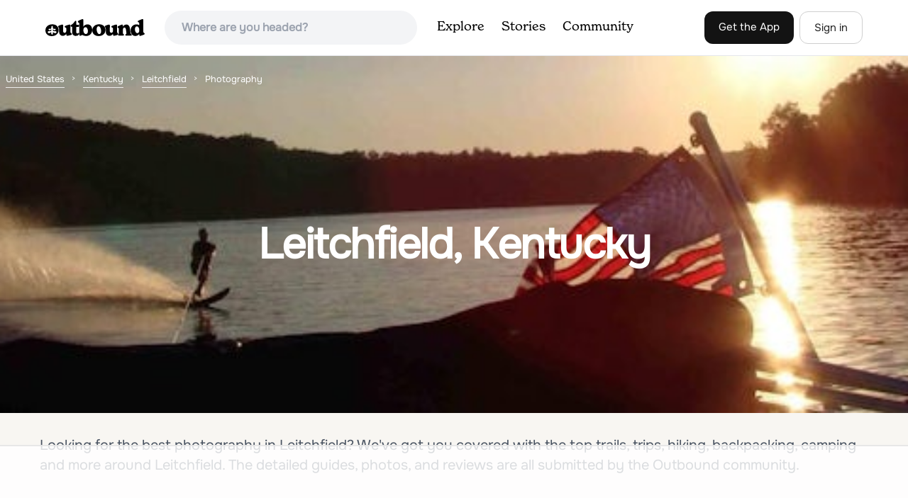

--- FILE ---
content_type: text/html; charset=utf-8
request_url: https://www.theoutbound.com/united-states/kentucky/leitchfield/photography
body_size: 14956
content:
<!DOCTYPE html>
<html lang="en" xmlns="http://www.w3.org/1999/xhtml"
 xmlns:og="http://ogp.me/ns#"
 xmlns:fb="https://www.facebook.com/2008/fbml">
  <head>
    <title>The best Photography in and near Leitchfield, Kentucky</title>
<meta name="description" content="Our top picks for Leitchfield: 1. Hike the River Styx Spring Trail, 2. Hike Echo River Spring Trail in Mammoth Cave National Park, 3. Tour the Diamond Caverns, 4. Explore Abraham Lincoln Birthplace National Historical Park and more.">
<meta charset="utf-8">
<meta http-equiv="X-UA-Compatible" content="IE=edge">
<meta name="viewport" content="width=device-width,user-scalable=1.0,initial-scale=1.0,minimum-scale=1.0,maximum-scale=1.0">
<meta name="apple-mobile-web-app-capable" content="yes">
<meta name="format-detection" content="telephone=no">

<script type="application/ld+json">
  {
    "@context": "http://schema.org",
    "@type": "Organization",
    "name": "The Outbound Collective",
    "brand": "The Outbound",
    "legalName": "The Outbound Collective, Inc.",
    "url": "https://www.theoutbound.com",
    "logo": "
    https: //www.theoutbound.com/assets/images/theoutbound.png",
      "description": "The Outbound Collective is a modern, community-driven platform for outdoor discovery. We make it easy to find the best local adventures, recommended gear, and expert advice.",
    "sameAs": [
      "https://www.facebook.com/TheOutbound",
      "https://twitter.com/theoutbound",
      "https://plus.google.com/+theoutbound",
      "https://instagram.com/theoutbound",
      "https://www.linkedin.com/company/2559395"
    ]
  }
</script>
<link href="https://www.theoutbound.com/united-states/kentucky/leitchfield/photography?page=1" rel="canonical"></link>
<link rel="manifest" href="/manifest.json">
<!-- FACEBOOK METATAGS -->
<meta property="og:url" content="https://www.theoutbound.com/united-states/kentucky/leitchfield/photography?page=1" />
<meta property="og:title" content="The best Photography in and near Leitchfield, Kentucky" />
<meta property="og:description" content="Our top picks for Leitchfield: 1. Hike the River Styx Spring Trail, 2. Hike Echo River Spring Trail in Mammoth Cave National Park, 3. Tour the Diamond Caverns, 4. Explore Abraham Lincoln Birthplace National Historical Park and more." />
<meta property="og:image" content="https://images.theoutbound.com/2019/11/18/16/4cf697edc7f42319c376b0991021a0d2?w=1200&amp;h=630&amp;fit=crop&amp;dpr=1&amp;q=60&amp;s=b4c507d7962c23b48484b699f27c4d10" />
<meta property="og:image:width" content="1200" />
<meta property="og:image:height" content="630" />
<meta property="outbound:invite_token" content="" />
<meta property="outbound:host" content="www.theoutbound.com" />
<meta property="outbound:cdn" content="images.theoutbound.com" />
<meta property="outbound:image_cdn" content="images.theoutbound.com" />
<meta property="outbound:resource_type" content="Location" />
<meta property="outbound:resource_id" content="16088" />
<meta property="og:type" content="story" />
<meta property="fb:app_id" content="458619760832860" />
<meta property="fb:admins" content="1040475601,210326,586575654" />
<meta property="og:locale" content="en_US" />


<!-- TWITTER METATAGS -->
<meta name="twitter:card" content="summary_large_image">
<meta name="twitter:site" content="@theoutbound">
<meta name="twitter:creator" content="@theoutbound">
<meta name="twitter:title" content="The best Photography in and near Leitchfield, Kentucky">
<meta name="twitter:description" content="Our top picks for Leitchfield: 1. Hike the River Styx Spring Trail, 2. Hike Echo River Spring Trail in Mammoth Cave National Park, 3. Tour the Diamond Caverns, 4. Explore Abraham Lincoln Birthplace National Historical Park and more.">
<meta name="twitter:image:src" content="https://images.theoutbound.com/2019/11/18/16/4cf697edc7f42319c376b0991021a0d2?w=1200&amp;h=630&amp;fit=crop&amp;dpr=1&amp;q=60&amp;s=b4c507d7962c23b48484b699f27c4d10">

<meta name="apple-itunes-app" content="app-id=1019328159,app-argument=https://www.theoutbound.com/united-states/kentucky/leitchfield/photography?page=1">

<meta name="apple-mobile-web-app-capable" content="yes">

<meta name="blitz" content="mu-423dd223-a4a3e920-63155da2-e6b6b93f">
<meta name="p:domain_verify" content="237b8c1dbf9d9d95a4d3ba21ffa4a256" />
<link rel="shortcut icon" type="image/png" href="https://images.theoutbound.com/favicons/6.0/favicon.ico" />
<link rel="icon" type="image/png" href="https://images.theoutbound.com/favicons/6.0/favicon-96x96.png" />
<link rel="icon" type="type=&quot;image/svg+xml" href="https://images.theoutbound.com/favicons/6.0/favicon.svg" />
<link rel="icon" type="image/png" href="https://images.theoutbound.com/favicons/6.0/apple-touch-icon.png" sizes="96x96" />

  <!-- Google Tag Manager -->
  <script>(function(w,d,s,l,i){w[l]=w[l]||[];w[l].push({'gtm.start':
  new Date().getTime(),event:'gtm.js'});var f=d.getElementsByTagName(s)[0],
  j=d.createElement(s),dl=l!='dataLayer'?'&l='+l:'';j.async=true;j.src=
  'https://www.googletagmanager.com/gtm.js?id='+i+dl;f.parentNode.insertBefore(j,f);
  })(window,document,'script','dataLayer','GTM-N3FQN4');</script>
  <!-- End Google Tag Manager -->

<script type="text/javascript">
  var current_user = {};
    current_user.location = { "latitude": "40.040", "longitude": "-82.860", "city": "columbus", "continent_code": "NA", "country_code": "US", "country_code3": "USA", "country": "united states", "postal_code": "43230", "region": "OH", "area_code": "614", "metro_code": "535"}
</script>




<link rel="stylesheet" media="all" href="//www.theoutbound.com/assets/css/font-awesome.min.css" />
<link rel="preload" as="font" href="/assets/fonts/fontawesome-webfont.eot" crossorigin="anonymous" />
<link rel="preload" as="font" href="/assets/fonts/fontawesome-webfont.woff" crossorigin="anonymous" />
<link rel="preload" as="font" href="/assets/fonts/fontawesome-webfont.woff2" crossorigin="anonymous" />
<link rel="preload" as="font" href="/assets/fonts/NewSpirit/NewSpirit-Regular.ttf" crossorigin="anonymous" />
<link rel="preload" as="font" href="/assets/fonts/NewSpirit/NewSpirit-Regular.woff" crossorigin="anonymous" />
<link rel="preload" as="font" href="/assets/fonts/NewSpirit/NewSpirit-Regular.woff2" crossorigin="anonymous" />
<script src="//www.theoutbound.com/packs/js/application-91618d591f127b71627f.js"></script>
<link rel="stylesheet" media="screen" href="//www.theoutbound.com/packs/css/application-45b393f5.css" />



<script data-no-optimize="1" data-cfasync="false">
try{
  window.googletag = window.googletag || {cmd: []};

  if (!!(current_user.user_type !== undefined && current_user.user_type.join(',').match('Member'))) {
    document.querySelectorAll('.ad-container').forEach((ad)=>{
      ad.remove();
    })
  } else {
    <!-- Raptive Head Tag Manual -->
    (function(w, d) {
      w.adthrive = w.adthrive || {};
      w.adthrive.cmd = w.
      adthrive.cmd || [];
      w.adthrive.plugin = 'adthrive-ads-manual';
      w.adthrive.host = 'ads.adthrive.com';var s = d.createElement('script');
      s.async = true;
      s.referrerpolicy='no-referrer-when-downgrade';
      s.src = 'https://' + w.adthrive.host + '/sites/6494784c7d9e58274304e78b/ads.min.js?referrer=' + w.encodeURIComponent(w.location.href) + '&cb=' + (Math.floor(Math.random() * 100) + 1);
      var n = d.getElementsByTagName('script')[0];
      n.parentNode.insertBefore(s, n);
    })(window, document);
    <!-- End of Raptive Head Tag -->
  }
} catch (e) {
  console.log(e)
}
</script>


  </head>
  <body class="locations show promotion ads" data-turbolinks="false" data-controller="locations" data-action="show" data-params="{&quot;location_path&quot;:&quot;/united-states/kentucky/leitchfield&quot;,&quot;tag&quot;:&quot;photography&quot;,&quot;user_agent_id&quot;:null,&quot;page&quot;:1}" data-current-resource-id="16088" data-current-resource-type="Location">
    <!-- Google Tag Manager (noscript) -->
<noscript><iframe src="https://www.googletagmanager.com/ns.html?id=GTM-N3FQN4"
height="0" width="0" style="display:none;visibility:hidden"></iframe></noscript>
<!-- End Google Tag Manager (noscript) -->
    <noscript>
  <div id='alert' class='alert-box alert'>The Outbound works best with JavaScript enabled.</div>
</noscript>
<!--[if lt IE 9]>
  <div id='alert' class='alert-box alert'>The Outbound works best with a modern web browser. For best results, use <a href='https://www.google.com/chrome'  style='color:#fff;'>Chrome</a>, <a href='https://support.apple.com/downloads/#safari' style='color:#fff;'>Safari</a> or <a href='https://www.mozilla.org/firefox' style='color:#fff;'>Firefox.</a>.</div>
<![endif]-->
<script type="text/javascript">
  var cookietest = 
      ("cookie" in document && (document.cookie.length > 0 || (document.cookie = "cookies_enabled").indexOf.call(document.cookie, "cookies_enabled") > -1))
  if(!cookietest){
    document.write("<div id='alert' class='alert-box alert'>The Outbound works best with Cookies enabled.</div>")
  }else if(!(document.addEventListener)){
    document.write("<div id='alert' class='alert-box alert'>The Outbound works best with a modern web browser. For best results, use <a href='https://www.google.com/chrome'  style='color:#fff;'>Chrome</a>, <a href='https://support.apple.com/downloads/#safari' style='color:#fff;'>Safari</a> or <a href='https://www.mozilla.org/firefox' style='color:#fff;'>Firefox.</a>.</div>")
  }
</script>
    <!--<button class="modal-open bg-transparent border border-gray-500 hover:border-indigo-500 text-gray-500 hover:text-indigo-500 font-bold py-2 px-4 rounded-full">Open Modal</button>-->

<!--Modal-->
<div class="modal opacity-0 pointer-events-none fixed w-full h-full top-0 left-0 flex items-center justify-center z-50 ">
  <div class="modal-overlay absolute w-full h-full bg-gray-900 opacity-75"></div>
  <div class="modal-container w-10/12 max-h-screen mx-auto relative rounded-xl shadow-lg z-50 overflow-y-auto">
    <div class="modal-content p-2 md:p-6 rounded-xl relative">
      <div class="flex justify-between items-center pb-3">
        <div>
          <p class="modal-title text-3xl font-medium"></p>
        </div>
        <div class="modal-close absolute top-0 right-0 p-4 text-xl cursor-pointer z-50">
          <svg width="40" height="40" viewBox="0 0 40 40" fill="none" xmlns="http://www.w3.org/2000/svg">
            <rect width="40" height="40" rx="8" fill="#F8F6F2" />
            <path d="M21.1668 20L26.4168 14.75C26.7502 14.4166 26.7502 13.9166 26.4168 13.5833C26.0835 13.25 25.5835 13.25 25.2502 13.5833L20.0002 18.8333L14.7502 13.5833C14.4168 13.25 13.9168 13.25 13.5835 13.5833C13.2502 13.9166 13.2502 14.4166 13.5835 14.75L18.8335 20L13.5835 25.25C13.4168 25.4166 13.3335 25.5833 13.3335 25.8333C13.3335 26.3333 13.6668 26.6666 14.1668 26.6666C14.4168 26.6666 14.5835 26.5833 14.7502 26.4166L20.0002 21.1666L25.2502 26.4166C25.4168 26.5833 25.5835 26.6666 25.8335 26.6666C26.0835 26.6666 26.2502 26.5833 26.4168 26.4166C26.7502 26.0833 26.7502 25.5833 26.4168 25.25L21.1668 20Z" fill="#21201E" />
          </svg>
        </div>
      </div>
      <div class="modal-body mb-3">
        
      </div>
    </div>
  </div>
  <div class="modal-scripts"></div>
</div>
    <div id="wrap" class='bg-offwhite'>
      <div class="inner-wrap relative">
        
<style>
#menu-toggle:checked + #menu {
  display: block;
}
</style>

<header class="lg:px-16 md:px-8 px-3 bg-white flex flex-wrap items-center justify-between lg:py-3 py-2 border-b border-gray-200">
  <div class="flex-0 flex justify-between items-center" style="margin-right: 20px;">
    <a style="width: 140px;" class="hidden lg:block" href="/"><img src="//www.theoutbound.com/assets/images/logo-d282cf49afadd028c17002f5e1abb885d3031ac4dc07390580551e0052dabe06.svg" /></a>
    <a style="width: 30px; margin-top: 4px;" class="lg:hidden" href="/"><img src="//www.theoutbound.com/assets/images/o-mark-25ee6496e60d3f7ac4b308c8bb712ae3c0b395865212046ea79e9f1467ab2458.svg" /></a>
  </div>

  <div class="ui-widget flex-grow ml-2 mr-4 relative" data-offline="false">
  <div class="terms_wrapper">
    <input id="terms" class="bg-gray-100 font-semibold w-full px-2 py-2 lg:px-6 lg:py-3 rounded-full" placeholder="Where are you headed?">
  </div>
</div>



  <label for="menu-toggle" class="pointer-cursor lg:hidden block"><svg class="fill-current text-gray-900" xmlns="http://www.w3.org/2000/svg" width="20" height="20" viewBox="0 0 20 20"><path d="M0 3h20v2H0V3zm0 6h20v2H0V9zm0 6h20v2H0v-2z"></path></svg></label>
  <input class="hidden" type="checkbox" id="menu-toggle" />

  <div class="hidden lg:flex flex-grow justify-end lg:items-center lg:w-auto w-full" id="menu">
    <nav class="items-center flex-grow">
      <ul class="lg:flex justify-start text-base pt-4 lg:pt-0 NewSpirit-Regular">
        <li><a class="lg:p-3 py-2 px-0 block border-b-2 border-transparent text-lg" href="/explore/adventures">Explore</a></li>
        <li><a class="lg:p-3 py-2 px-0 block border-b-2 border-transparent text-lg" href="/stories"
          >Stories</a></li>
        <li><a class="lg:p-3 py-2 px-0 block border-b-2 border-transparent text-lg" href="/community">Community</a></li>
      </ul>
    </nav>
    <nav>
      <ul class="lg:flex items-center justify-between text-base NewSpirit-Regular">
        <li><a class="mr-2 lg:p-3 py-2 px-0 block border-b-2 border-transparent text-lg button-black" href="/download">Get the App</a></li>

        <li><a class="hidden logged_in lg:p-4 py-3 px-0 block border-b-2 border-transparent text-lg" onclick="Modal.loadContributeModal();" href="#">Contribute</a></li>
        <li class="lg:hidden logged_in"><a class="lg:p-4 py-3 px-0 block border-b-2 border-transparent" rel="nofollow noindex" href="/my_stuff/lists">My Saves</a></li>
        <li class="lg:hidden logged_in"><a class="lg:p-4 py-3 px-0 block border-b-2 border-transparent" rel="nofollow noindex" href="/my_stuff">Profile</a></li>
        <li class="lg:hidden logged_in"><a class="lg:p-4 py-3 px-0 block border-b-2 border-transparent" rel="nofollow noindex" href="/my_stuff/settings">Account Settings</a></li>
        <li class="lg:hidden logged_in"><a class="lg:p-4 py-3 px-0 block border-b-2 border-transparent" rel="nofollow noindex" data-method="get" href="/users/sign_out">Logout</a></li>

        <li class="hidden logged_out"><a class="lg:p-3 py-2 px-0 block border-b-2 border-transparent text-lg button-stroke" href="/users/sign_in" data-modal="true">Sign in</a></li>
      </ul>
    </nav>

      <div class="dropdown hidden logged_in lg:block z-40 justify-self-end">
        <a href="#" class="logged_in flex items-center justify-start lg:mb-0 mb-4 ml-4 pointer-cursor">
          <img class="avatar_uid rounded-full w-10 h-10 hidden lg:inline-block border-2 border-transparent hover:border-indigo-400 bg-gray-400">
        </a>
        <div class="dropdown-content z-40">
            <a class="hidden admin-only" rel="nofollow noindex" href="https://admin.theoutbound.com">Admin</a>
          <a class="" rel="nofollow noindex" href="/home/notifications">
              <span class="">0</span>
              <span class=" inline">Notifications</span>
</a>
          <a rel="nofollow noindex" href="/my_stuff/lists">My Saves</a>
          <a rel="nofollow noindex" href="/my_stuff/">Profile</a>
          <a rel="nofollow noindex" href="/my_stuff/settings">Account Settings</a>
          <a rel="nofollow noindex" href="/my_stuff/invite">Invite Friends</a>
          <a rel="nofollow noindex" data-method="get" href="/users/sign_out">Logout</a>
        </div>
      </div>
  </div>
</header>

<script type="text/javascript">
  function update_navigation(){
    if (!(current_user && current_user.id != undefined)){
      document.querySelectorAll('.hidden.logged_out').forEach(e => e.classList.remove('hidden'));
      document.querySelectorAll('.logged_in').forEach(e => e.classList.add('hidden'));
      document.querySelector('#menu img').classList.add('hidden');
    } else {
      document.querySelectorAll('.hidden.logged_in').forEach(e => e.classList.remove('hidden'));
      document.querySelectorAll('logged_out').forEach(e => e.classList.add('hidden'))
      document.querySelector('#menu img').src = current_user.avatar_url+"?w=140&h=140&fit=crop";
    }
  }
  window['update_navigation'] = update_navigation;
  update_navigation();
</script>
        <div class="page-content relative z-10">
          <div class="w-full  bg-gray-100 overflow-hidden " data-src="https://images.theoutbound.com/2019/11/18/16/4cf697edc7f42319c376b0991021a0d2?w=800&amp;fit=crop&amp;q=60&amp;s=41a2c07565bbc8c64163dde7b0f1f5b6" style="background:url(https://images.theoutbound.com/2019/11/18/16/4cf697edc7f42319c376b0991021a0d2?w=150&amp;blur=75&amp;auto=format&amp;s=dbad48be0210883ca9f351b98497bee9) center center no-repeat; background-size: cover">
  <div class="location-breadcrumb absolute top-0 left-2 w-full text-white">
    <li itemprop="itemListElement" itemscope="itemscope" itemtype="http://schema.org/ListItem"><a itemprop="item" class="" href="/united-states"><span itemprop="name">United States</span></a><meta itemprop="position" content="1"></meta></li><li itemprop="itemListElement" itemscope="itemscope" itemtype="http://schema.org/ListItem"><a itemprop="item" class="" href="/united-states/kentucky"><span itemprop="name">Kentucky</span></a><meta itemprop="position" content="2"></meta></li><li itemprop="itemListElement" itemscope="itemscope" itemtype="http://schema.org/ListItem"><a itemprop="item" class="" href="/united-states/kentucky/leitchfield"><span itemprop="name">Leitchfield</span></a><meta itemprop="position" content="3"></meta></li><li><span>Photography</span></li>
  </div>
  <div class="text-center py-24 px-4 md:px-0 md:py-48">
    <h1 class="text-3xl md:text-5xl lg:text-6xl font-bold text-white text-center tracking-tight mb-2 md:mb-4 mx-2 md:mx-0">Leitchfield, Kentucky</h1>
  </div>
</div>

<div class="container mx-auto my-8 px-4">
  <p class="text-xl inline-block text-gray-600 mx-auto">Looking for the best photography in Leitchfield? We've got you covered with the top trails, trips, hiking, backpacking, camping and more around Leitchfield. The detailed guides, photos, and reviews are all submitted by the Outbound community. </p>
</div>

<div class="container mx-auto text-center">
  <div class="p-3 bg-gray-200 mt-6 inline-block">
  <p class="mb-3 text-sm">Sponsored by:</p>
  <div style="max-width: 200px;">
    <a target="_blank" href="https://www.outerbanks.org/plan-your-trip/travel-guide/?utm_source=outbound&amp;utm_medium=native-display&amp;utm_term=fy25-26-spg-smr_native-display_outbound_cv_gdbk_cnxl_ros-regional_2026-travel-guide_1x1&amp;utm_content=2026-travel-guide&amp;utm_campaign=fy25-26-spg-smr"><img src="https://images.theoutbound.com/2025/12/29/18/d41e16303ce185ed5e018a3c8d706942?w=270&amp;auto=compress&amp;dpr=2&amp;q=60&amp;s=8cedf4e02092cefedd1841ad134d25ce" /></a>
  </div>
</div>
</div>
<div class="container mx-auto">
  <div class="w-full flex flex-col space-y-8 md:flex-row md:space-x-16 md:space-y-0">
    <div class="md:w-234 lg:w-4/5 px-4 mb-8">
      <h2 class="text-3xl md:text-5xl mb-2 font-bold tracking-tight mb-8">Top Photography Spots in and near Leitchfield</h2>
        <div class="location-activity-adventures">
    <div class="">
      <ul>
          <li class="mb-12">
            <div itemscope="itemscope" itemtype="http://schema.org/LocalBusiness" class="adventure-card h-full md:grid grid-cols-12 gap-8" data-resource-id="121305" data-adventure-id="121305" data-slug="hike-the-river-styx-spring-trail" data-name="Hike the River Styx Spring Trail" data-url="/kentucky/hiking/hike-the-river-styx-spring-trail" data-summary-text="Starting from the Mammoth Cave Visitor&#39;s Center, take the &quot;Historic Entrance&quot; trail that descends down the hill between the Visitor&#39;s Center and the Mammoth Cave Hotel. After 0." data-state="active" data-user-id="161500">
<div class="col-span-12 md:col-span-5">
  <a href="/kentucky/hiking/hike-the-river-styx-spring-trail">
  <img itemprop="image" class="w-full h-64 md:h-80 md:w-full object-cover rounded-md" loading="lazy" title="Hike the River Styx Spring Trail " data-src="https://images.theoutbound.com/uploads/1508096349042/5zo05z20wyh/67691c4b315e0fb11acf29e330a643b7?w=300&amp;h=300&amp;fit=crop&amp;q=60&amp;s=26f5a9f7fd1d61c103d018bcd66ba423" src="https://images.theoutbound.com/uploads/1508096349042/5zo05z20wyh/67691c4b315e0fb11acf29e330a643b7?w=300&amp;h=300&amp;fit=crop&amp;q=60&amp;s=26f5a9f7fd1d61c103d018bcd66ba423" />

</a></div>
<div class="col-span-12 md:col-span-7 mt-4 md:mt-0">
  <a class="text-gray-600 mb-2 text-sm" href="/united-states/kentucky/mammoth-cave">Mammoth Cave, Kentucky</a>
  <h3 itemprop="name" class="text-xl md:text-3xl font-bold leading-tight mb-2"><a href="/kentucky/hiking/hike-the-river-styx-spring-trail">Hike the River Styx Spring Trail</a></h3>
  <div class="flex items-center">
    <div class="bg-gray-100 py-1 px-3 text-sm text-gray-700 font-semibold rounded-full inline-block mr-2">
      <i class="fa fa-star color-gold mr-1"></i>4.5
    </div>
    <div class="text-sm text-gray-600">
      1.2 mi
      / 250 ft gain
    </div>
  </div>
  <div class="mt-3 mb-8 text-gray-600">Starting from the Mammoth Cave Visitor's Center, take the "Historic Entrance" trail that descends down the hill between the Visitor's Center and the Mammoth Cave Hotel. After 0.2 miles you will reach the historic entrance of Mammoth Cave on your right side. You cannot go in the cave without a gui...</div>
  <a class="px-8 py-2 border border-gray-300 font-bold text-lg w-full inline-block text-center md:w-auto" href="/kentucky/hiking/hike-the-river-styx-spring-trail">Read more</a>

</div>
</div>
          </li>
          <li class="mb-12">
            <div itemscope="itemscope" itemtype="http://schema.org/LocalBusiness" class="adventure-card h-full md:grid grid-cols-12 gap-8" data-resource-id="148331" data-adventure-id="148331" data-slug="hike-echo-river-spring-trail-in-mammoth-cave-national-park" data-name="Hike Echo River Spring Trail in Mammoth Cave National Park" data-url="/kentucky/hiking/hike-echo-river-spring-trail-in-mammoth-cave-national-park" data-summary-text="Bluff lines, wildlife, wildflowers, streams, and cave entrances abound on this hike in Mammoth Cave National Park." data-state="active" data-user-id="583994">
<div class="col-span-12 md:col-span-5">
  <a href="/kentucky/hiking/hike-echo-river-spring-trail-in-mammoth-cave-national-park">
  <img itemprop="image" class="w-full h-64 md:h-80 md:w-full object-cover rounded-md" loading="lazy" title="Hike Echo River Spring Trail in Mammoth Cave National Park " data-src="https://images.theoutbound.com/2020/05/28/15/790142aca2e7aee7c46d0c063fb57b51?w=300&amp;h=300&amp;fit=crop&amp;q=60&amp;s=103b0621b814f6616bbc9426b642e6ee" src="https://images.theoutbound.com/2020/05/28/15/790142aca2e7aee7c46d0c063fb57b51?w=300&amp;h=300&amp;fit=crop&amp;q=60&amp;s=103b0621b814f6616bbc9426b642e6ee" />

</a></div>
<div class="col-span-12 md:col-span-7 mt-4 md:mt-0">
  <a class="text-gray-600 mb-2 text-sm" href="/united-states/kentucky/mammoth-cave">Mammoth Cave, Kentucky</a>
  <h3 itemprop="name" class="text-xl md:text-3xl font-bold leading-tight mb-2"><a href="/kentucky/hiking/hike-echo-river-spring-trail-in-mammoth-cave-national-park">Hike Echo River Spring Trail in Mammoth Cave National Park</a></h3>
  <div class="flex items-center">
    <div class="text-sm text-gray-600">
      2.2 mi
      / 83 ft gain
    </div>
  </div>
  <div class="mt-3 mb-8 text-gray-600">Bluff lines, wildlife, wildflowers, streams, and cave entrances abound on this hike in Mammoth Cave National Park. The pathway is mostly paved and has interactive exhibits and viewing platforms around the spring. 

The highlight of the trail is a “blue hole” on the edge of the Green River. Water ...</div>
  <a class="px-8 py-2 border border-gray-300 font-bold text-lg w-full inline-block text-center md:w-auto" href="/kentucky/hiking/hike-echo-river-spring-trail-in-mammoth-cave-national-park">Read more</a>

</div>
</div>
          </li>
          <li class="mb-12">
            <div itemscope="itemscope" itemtype="http://schema.org/LocalBusiness" class="adventure-card h-full md:grid grid-cols-12 gap-8" data-resource-id="126879" data-adventure-id="126879" data-slug="tour-the-diamond-caverns" data-name="Tour the Diamond Caverns" data-url="/kentucky/photography/tour-the-diamond-caverns" data-summary-text="One of the main reasons we chose the Diamond Caverns tour vs The Mammoth Caves tours, is we could use flash when taking pictures." data-state="active" data-user-id="172132">
<div class="col-span-12 md:col-span-5">
  <a href="/kentucky/photography/tour-the-diamond-caverns">
  <img itemprop="image" class="w-full h-64 md:h-80 md:w-full object-cover rounded-md" loading="lazy" title="Tour the Diamond Caverns " data-src="https://images.theoutbound.com/2018/08/15/00/4e10641fa156d02a62c122e612dfe0c2?w=300&amp;h=300&amp;fit=crop&amp;q=60&amp;s=88e890f3c30e6f1cae5d656a72fd26f8" src="https://images.theoutbound.com/2018/08/15/00/4e10641fa156d02a62c122e612dfe0c2?w=300&amp;h=300&amp;fit=crop&amp;q=60&amp;s=88e890f3c30e6f1cae5d656a72fd26f8" />

</a></div>
<div class="col-span-12 md:col-span-7 mt-4 md:mt-0">
  <a class="text-gray-600 mb-2 text-sm" href="/united-states/kentucky/park-city">Park City, Kentucky</a>
  <h3 itemprop="name" class="text-xl md:text-3xl font-bold leading-tight mb-2"><a href="/kentucky/photography/tour-the-diamond-caverns">Tour the Diamond Caverns</a></h3>
  <div class="flex items-center">
    <div class="text-sm text-gray-600">
      0.5 mi
    </div>
  </div>
  <div class="mt-3 mb-8 text-gray-600">One of the main reasons we chose the Diamond Caverns tour vs The Mammoth Caves tours, is we could use flash when taking pictures. Our kids were very excited to tour the caves and take pictures of them. When we found out that the Mammoth Caves does not permit flash photography, we decided to tour ...</div>
  <a class="px-8 py-2 border border-gray-300 font-bold text-lg w-full inline-block text-center md:w-auto" href="/kentucky/photography/tour-the-diamond-caverns">Read more</a>

</div>
</div>
          </li>
          <li class="mb-12">
            <div itemscope="itemscope" itemtype="http://schema.org/LocalBusiness" class="adventure-card h-full md:grid grid-cols-12 gap-8" data-resource-id="148304" data-adventure-id="148304" data-slug="explore-abraham-lincoln-birthplace-national-historical-park" data-name="Explore Abraham Lincoln Birthplace National Historical Park" data-url="/kentucky/photography/explore-abraham-lincoln-birthplace-national-historical-park" data-summary-text="Abraham Lincoln, the 16th President of the United States of America, was born in a small cabin in Sinking Spring just south of Hodgenville, Kentucky on February 12, 1809." data-state="active" data-user-id="583994">
<div class="col-span-12 md:col-span-5">
  <a href="/kentucky/photography/explore-abraham-lincoln-birthplace-national-historical-park">
  <img itemprop="image" class="w-full h-64 md:h-80 md:w-full object-cover rounded-md" loading="lazy" title="Explore Abraham Lincoln Birthplace National Historical Park " data-src="https://images.theoutbound.com/2020/05/26/18/c5e13e71e23ccf06b25ec71f513ac2e1?w=300&amp;h=300&amp;fit=crop&amp;q=60&amp;s=11e96cd54aba9e4724a578345b40fd1d" src="https://images.theoutbound.com/2020/05/26/18/c5e13e71e23ccf06b25ec71f513ac2e1?w=300&amp;h=300&amp;fit=crop&amp;q=60&amp;s=11e96cd54aba9e4724a578345b40fd1d" />

</a></div>
<div class="col-span-12 md:col-span-7 mt-4 md:mt-0">
  <a class="text-gray-600 mb-2 text-sm" href="/united-states/kentucky/hodgenville">Hodgenville, Kentucky</a>
  <h3 itemprop="name" class="text-xl md:text-3xl font-bold leading-tight mb-2"><a href="/kentucky/photography/explore-abraham-lincoln-birthplace-national-historical-park">Explore Abraham Lincoln Birthplace National Historical Park</a></h3>
  <div class="flex items-center">
    <div class="text-sm text-gray-600">    </div>
  </div>
  <div class="mt-3 mb-8 text-gray-600">Abraham Lincoln, the 16th President of the United States of America, was born in a small cabin in Sinking Spring just south of Hodgenville, Kentucky on February 12, 1809. When he was just two, his family moved to Knob Creek Farm, northeast of Hodgenville, where they remained until 1816. 
The Abra...</div>
  <a class="px-8 py-2 border border-gray-300 font-bold text-lg w-full inline-block text-center md:w-auto" href="/kentucky/photography/explore-abraham-lincoln-birthplace-national-historical-park">Read more</a>

</div>
</div>
          </li>
          <li class="mb-12">
            <div itemscope="itemscope" itemtype="http://schema.org/LocalBusiness" class="adventure-card h-full md:grid grid-cols-12 gap-8" data-resource-id="148305" data-adventure-id="148305" data-slug="visit-lost-river-cave" data-name="Visit Lost River Cave" data-url="/kentucky/photography/visit-lost-river-cave" data-summary-text="In the last 200 years, Lost River Cave has been used as a site for mills, a camp for Civil War soldiers, and a nightclub. Its history goes back many years before that—thousands in fact." data-state="active" data-user-id="583994">
<div class="col-span-12 md:col-span-5">
  <a href="/kentucky/photography/visit-lost-river-cave">
  <img itemprop="image" class="w-full h-64 md:h-80 md:w-full object-cover rounded-md" loading="lazy" title="Visit Lost River Cave " data-src="https://images.theoutbound.com/2020/05/26/19/2f3061a0e93ee5b6169c4f5adbda0e36?w=300&amp;h=300&amp;fit=crop&amp;q=60&amp;s=08615d580387b211fc6128da2b45aadc" src="https://images.theoutbound.com/2020/05/26/19/2f3061a0e93ee5b6169c4f5adbda0e36?w=300&amp;h=300&amp;fit=crop&amp;q=60&amp;s=08615d580387b211fc6128da2b45aadc" />

</a></div>
<div class="col-span-12 md:col-span-7 mt-4 md:mt-0">
  <a class="text-gray-600 mb-2 text-sm" href="/united-states/kentucky/bowling-green">Bowling Green, Kentucky</a>
  <h3 itemprop="name" class="text-xl md:text-3xl font-bold leading-tight mb-2"><a href="/kentucky/photography/visit-lost-river-cave">Visit Lost River Cave</a></h3>
  <div class="flex items-center">
    <div class="bg-gray-100 py-1 px-3 text-sm text-gray-700 font-semibold rounded-full inline-block mr-2">
      <i class="fa fa-star color-gold mr-1"></i>4.5
    </div>
    <div class="text-sm text-gray-600">
      1.1 mi
      / 110 ft gain
    </div>
  </div>
  <div class="mt-3 mb-8 text-gray-600">In the last 200 years, Lost River Cave has been used as a site for mills, a camp for Civil War soldiers, and a nightclub. Its history goes back many years before that—thousands in fact. Prehistoric nomadic Native American tribes used the cave for shelter and water as they hunted this valley.
The ...</div>
  <a class="px-8 py-2 border border-gray-300 font-bold text-lg w-full inline-block text-center md:w-auto" href="/kentucky/photography/visit-lost-river-cave">Read more</a>

</div>
</div>
          </li>
          <li class="mb-12">
            <div itemscope="itemscope" itemtype="http://schema.org/LocalBusiness" class="adventure-card h-full md:grid grid-cols-12 gap-8" data-resource-id="117660" data-adventure-id="117660" data-slug="hike-to-tioga-falls" data-name="Hike to Tioga Falls" data-url="/kentucky/hiking/hike-to-tioga-falls" data-summary-text="Recently the trail to Tioga Falls has re-opened even though they are still doing trail restoration. This is short little 1." data-state="active" data-user-id="440770">
<div class="col-span-12 md:col-span-5">
  <a href="/kentucky/hiking/hike-to-tioga-falls">
  <img itemprop="image" class="w-full h-64 md:h-80 md:w-full object-cover rounded-md" loading="lazy" title="Hike to Tioga Falls " data-src="https://images.theoutbound.com/contents/117660/assets/1492628718924?w=300&amp;h=300&amp;fit=crop&amp;q=60&amp;s=c9fd276e0b7519910acf59068fdf9577" src="https://images.theoutbound.com/contents/117660/assets/1492628718924?w=300&amp;h=300&amp;fit=crop&amp;q=60&amp;s=c9fd276e0b7519910acf59068fdf9577" />

</a></div>
<div class="col-span-12 md:col-span-7 mt-4 md:mt-0">
  <a class="text-gray-600 mb-2 text-sm" href="/united-states/kentucky/west-point">West Point, Kentucky</a>
  <h3 itemprop="name" class="text-xl md:text-3xl font-bold leading-tight mb-2"><a href="/kentucky/hiking/hike-to-tioga-falls">Hike to Tioga Falls</a></h3>
  <div class="flex items-center">
    <div class="bg-gray-100 py-1 px-3 text-sm text-gray-700 font-semibold rounded-full inline-block mr-2">
      <i class="fa fa-star color-gold mr-1"></i>4.7
    </div>
    <div class="text-sm text-gray-600">
      1.9 mi
      / 354 ft gain
    </div>
  </div>
  <div class="mt-3 mb-8 text-gray-600">Recently the trail to Tioga Falls has re-opened even though they are still doing trail restoration. This is short little 1.9 mile out and back trail is perfect for the family and has one of the best waterfalls if you live anywhere near Louisville, Kentucky.
Now while there is about 350 feet of el...</div>
  <a class="px-8 py-2 border border-gray-300 font-bold text-lg w-full inline-block text-center md:w-auto" href="/kentucky/hiking/hike-to-tioga-falls">Read more</a>

</div>
</div>
          </li>
      <ul>
    </div>
    <div class="text-center block mt-20">
      
    </div>
  </div>

    </div>
    <div class="md:w-1/4 lg:w-1/5 mt-32 px-4">
        <div class="keyliney">
    <h4 class="text-xl pb-6 font-bold tracking-tight">Top Activities</h4>
    <ul class="mb-6">
        <li class="mr-4 my-1 inline-block md:block"><a class="hover:text-gray-500 " href="https://www.theoutbound.com/united-states/kentucky/leitchfield/camping">Camping</a></li>
        <li class="mr-4 my-1 inline-block md:block"><a class="hover:text-gray-500 " href="https://www.theoutbound.com/united-states/kentucky/leitchfield/fishing">Fishing</a></li>
        <li class="mr-4 my-1 inline-block md:block"><a class="hover:text-gray-500 " href="https://www.theoutbound.com/united-states/kentucky/leitchfield/hiking">Hiking</a></li>
        <li class="mr-4 my-1 inline-block md:block"><a class="hover:text-gray-500 font-bold" href="https://www.theoutbound.com/united-states/kentucky/leitchfield/photography">Photography</a></li>
    </ul>
  </div>

      
<div class="keyliney">
</div>
    </div>
  </div>
  <div class="w-full px-4 mb-8">
    <div class="container mx-auto dmo-sponsor-wrap">
  <div class="grid grid-cols-1 lg:grid-cols-12">
    <div class="col-span-12 lg:col-span-5 bg-gray-200 p-8">
      <div class="sponsor-logo mb-3" style="max-width: 160px;">
        <a target="_blank" href="https://www.outerbanks.org/plan-your-trip/travel-guide/?utm_source=outbound&amp;utm_medium=native-display&amp;utm_term=fy25-26-spg-smr_native-display_outbound_cv_gdbk_cnxl_ros-regional_2026-travel-guide_1x1&amp;utm_content=2026-travel-guide&amp;utm_campaign=fy25-26-spg-smr"><img src="https://images.theoutbound.com/2025/12/29/18/d41e16303ce185ed5e018a3c8d706942?w=270&amp;auto=compress&amp;dpr=2&amp;q=60&amp;s=8cedf4e02092cefedd1841ad134d25ce" /></a>
      </div>
      <h3 class="text-2xl font-medium pb-3">
        The 2026 Outer Banks Travel Guide is Now Here
      </h3>
      <p>Discover trip-planning advice, complete listings for lodging and dining, and can’t-miss experiences.</p>
      <a target="_blank" class="button my-8" href="https://www.outerbanks.org/plan-your-trip/travel-guide/?utm_source=outbound&amp;utm_medium=native-display&amp;utm_term=fy25-26-spg-smr_native-display_outbound_cv_gdbk_cnxl_ros-regional_2026-travel-guide_1x1&amp;utm_content=2026-travel-guide&amp;utm_campaign=fy25-26-spg-smr">Learn More</a>
      <div class="text-xl">
        
        
        
        
      </div>
    </div>
    <div class="col-span-12 lg:col-span-7">
      <a target="_blank" href="https://www.outerbanks.org/plan-your-trip/travel-guide/?utm_source=outbound&amp;utm_medium=native-display&amp;utm_term=fy25-26-spg-smr_native-display_outbound_cv_gdbk_cnxl_ros-regional_2026-travel-guide_1x1&amp;utm_content=2026-travel-guide&amp;utm_campaign=fy25-26-spg-smr">
      <div class="h-full" style="background: url('https://images.theoutbound.com/2025/12/29/18/22e0b330b6765078f53b5ec6621d735a?w=800&amp;fit=crop&amp;q=60&amp;s=bcb613e6d77670f5144cb0605fb5bc0d') center center no-repeat; background-size: cover;">
      </div>
</a>    </div>
  </div>
</div>
    
    
  </div>
</div>
        </div>
        <div class="bg-white border-t pt-8">
  <div class="container mx-auto">
    <div class="grid grid-cols-1 lg:grid-cols-5 gap-4">
      <div>
        <h5 class="text-lg font-medium mb-3">Discover</h5>
        <ul>
          <li class="py-1 lg:py-1"><a href="/explore">Local Adventures</a></li>
          <li class="py-1 lg:py-1"><a href="/lodging">Camping Nearby</a></li>
          <li class="py-1 lg:py-1"><a href="/stories">Stories</a></li>
        </ul>
      </div>
      <div>
        <h5 class="text-lg font-medium mb-3">Community</h5>
        <ul>
          <li class="py-1 lg:py-1"><a href="https://store.theoutbound.com/">Shop</a></li>
          <li class="py-1 lg:py-1"><a href="/membership">Club Membership</a></li>
        </ul>
      </div>
      <div>
        <h5 class="text-lg font-medium mb-3">Company</h5>
        <ul>
          <li class="py-1 lg:py-1active"><a href="https://everyoneoutside.theoutbound.com">About</a></li>
          <li class="py-1 lg:py-1active"><a href="/jobs">Jobs</a></li>
          <li class="py-1 lg:py-1active"><a href="https://everyoneoutside.theoutbound.com/about#advertise">Advertise</a></li>
          <li class="py-1 lg:py-1active"><a href="https://everyoneoutside.theoutbound.com/about#press">Press</a></li>
          <li class="py-1 lg:py-1active"><a href="https://everyoneoutside.theoutbound.com/about#contact">Contact</a></li>
        </ul>
      </div>
      <div>
        <h5 class="text-lg font-medium mb-3">Follow Us</h5>
        <ul>
          <li class="py-1 lg:py-1"><a href="https://www.instagram.com/theoutbound">Instagram</a></li>
          <li class="py-1 lg:py-1"><a href="https://www.facebook.com/theoutbound">Facebook</a></li>
          <li class="py-1 lg:py-1"><a href="https://www.pinterest.com/theoutbound">Pinterest</a></li>
          <li class="py-1 lg:py-1"><a href="https://www.twitter.com/theoutbound">Twitter</a></li>
          <li class="py-1 lg:py-1"><a href="https://www.youtube.com/c/theoutbound">YouTube</a></li>
        </ul>
      </div>
      <div class="footer-apps">
        <h5 class="text-lg font-medium mb-3">Mobile Apps</h5>
        <a href="https://itunes.apple.com/us/app/the-outbound/id1019328159?ls=1&mt=8"><img class="mb-2 mt-1" style="max-width: 130px;" loading="lazy" alt="App Store" src="//www.theoutbound.com/assets/images/app-store-e136f8942a973e63b14ac2bd40c77a184a9e91c8fc31a3f3cdc6989b062d1ac5.png" />
          <a href='https://play.google.com/store/apps/details?id=com.theoutbound.theoutbound&utm_source=web&pcampaignid=MKT-Other-global-all-co-prtnr-py-PartBadge-Mar2515-1'>
            <img style="max-width: 130px;" loading="lazy" alt='Get it on Google Play' src='//www.theoutbound.com/assets/images/google-play-badge-4b0cf80c4654c0b05ffc1650a19c9398eeb3a24871b3170309e98b1c7e0c9871.png' />
          </a>
      </div>

    </div>
  </div>

  <div class="bg-black mt-8">
    <div class="container mx-auto py-4">
      <p class="text-white">© 2026 The Outbound Collective - <a href="/terms">Terms of Use</a> - <a href="/privacy">Privacy Policy</a></p>
    </div>
  </div>
</div>
<!-- Load All Javascript After Page Render -->
<script src="//www.theoutbound.com/packs/js/layouts/main-6a4bed75b17abe4a7c5c.js"></script>
<div id="fb-root"></div>







<!-- Load Footer and Javascript Content  -->

<script>
//<![CDATA[
  
  App.ready(function(){
      Autocomplete({
    success: (item) => {
      goto_path('adventures'+item.path);
    }
  }, '#terms');

  if (window['Events'] != undefined) {
    Events.add(document,'initialized', function(e){
      window.fbAsyncInit = function() {
        // init the FB JS SDK
        FB.init({
            appId      : getMetaContent({property: "fb:app_id"}),
            channelUrl : getMetaContent({property: "outbound:host"})+'/channel.html',
            status     : true,
            xfbml      : true,
            version    : 'v5.0'
        });
        FB.Event.subscribe('auth.statusChange', function(response) {
          if(response.status == 'connected') {
            Events.dispatch(document, 'facebook_initialized')
          }
        });
      };

      // Load the SDK asynchronously
      (function(d, s, id){
         var js, fjs = d.getElementsByTagName(s)[0];
         if (d.getElementById(id)) {return;}
         js = d.createElement(s); js.id = id;
         js.src = "//connect.facebook.net/en_US/all.js";
         fjs.parentNode.insertBefore(js, fjs);
       }(document, 'script', 'facebook-jssdk'));
    })
  }


  })

//]]>
</script>
<script type="text/javascript" async src="https://btloader.com/tag?o=5698917485248512&upapi=true&domain=theoutbound.com"></script>
<script>!function(){"use strict";var e;e=document,function(){var t,n;function r(){var t=e.createElement("script");t.src="https://cafemedia-com.videoplayerhub.com/galleryplayer.js",e.head.appendChild(t)}function a(){var t=e.cookie.match("(^|[^;]+)\s*__adblocker\s*=\s*([^;]+)");return t&&t.pop()}function c(){clearInterval(n)}return{init:function(){var e;"true"===(t=a())?r():(e=0,n=setInterval((function(){100!==e&&"false" !== t || c(), "true" === t && (r(), c()), t = a(), e++}), 50))}}}().init()}();</script>
      </div>
    </div>
</body></html>

--- FILE ---
content_type: text/html
request_url: https://api.intentiq.com/profiles_engine/ProfilesEngineServlet?at=39&mi=10&dpi=936734067&pt=17&dpn=1&iiqidtype=2&iiqpcid=ca4ecfee-067a-4288-b343-2b773b26b429&iiqpciddate=1768956123771&pcid=5728b746-2040-4031-b6a1-31b4ffb15b2f&idtype=3&gdpr=0&japs=false&jaesc=0&jafc=0&jaensc=0&jsver=0.33&testGroup=A&source=pbjs&ABTestingConfigurationSource=group&abtg=A&vrref=https%3A%2F%2Fwww.theoutbound.com
body_size: 54
content:
{"abPercentage":97,"adt":1,"ct":2,"isOptedOut":false,"data":{"eids":[]},"dbsaved":"false","ls":true,"cttl":86400000,"abTestUuid":"g_865e5e2a-e4ce-48ed-bfe9-a3ccffa34d7c","tc":9,"sid":-363228612}

--- FILE ---
content_type: text/html; charset=utf-8
request_url: https://www.google.com/recaptcha/api2/aframe
body_size: 268
content:
<!DOCTYPE HTML><html><head><meta http-equiv="content-type" content="text/html; charset=UTF-8"></head><body><script nonce="l2gLA5wF_6Dknp4uLA0P7Q">/** Anti-fraud and anti-abuse applications only. See google.com/recaptcha */ try{var clients={'sodar':'https://pagead2.googlesyndication.com/pagead/sodar?'};window.addEventListener("message",function(a){try{if(a.source===window.parent){var b=JSON.parse(a.data);var c=clients[b['id']];if(c){var d=document.createElement('img');d.src=c+b['params']+'&rc='+(localStorage.getItem("rc::a")?sessionStorage.getItem("rc::b"):"");window.document.body.appendChild(d);sessionStorage.setItem("rc::e",parseInt(sessionStorage.getItem("rc::e")||0)+1);localStorage.setItem("rc::h",'1768956130137');}}}catch(b){}});window.parent.postMessage("_grecaptcha_ready", "*");}catch(b){}</script></body></html>

--- FILE ---
content_type: text/plain
request_url: https://rtb.openx.net/openrtbb/prebidjs
body_size: -224
content:
{"id":"99e476a4-8eed-4135-a3ee-ccf422181af8","nbr":0}

--- FILE ---
content_type: text/plain
request_url: https://rtb.openx.net/openrtbb/prebidjs
body_size: -224
content:
{"id":"271f8bfe-e321-49cc-b076-31676a6b41ce","nbr":0}

--- FILE ---
content_type: text/plain; charset=UTF-8
request_url: https://at.teads.tv/fpc?analytics_tag_id=PUB_17002&tfpvi=&gdpr_consent=&gdpr_status=22&gdpr_reason=220&ccpa_consent=&sv=prebid-v1
body_size: 56
content:
ODEzMmExZGEtNmIwNy00YTIxLWIxMTUtYWQ1NDJhNTFmOGQ4Iy03LTQ=

--- FILE ---
content_type: text/plain
request_url: https://rtb.openx.net/openrtbb/prebidjs
body_size: -224
content:
{"id":"5ce342f9-e42a-45ab-a1e2-e8416754e6e6","nbr":0}

--- FILE ---
content_type: text/plain
request_url: https://rtb.openx.net/openrtbb/prebidjs
body_size: -84
content:
{"id":"a1d6495a-d019-486b-8093-e5c78b2fc65e","nbr":0}

--- FILE ---
content_type: text/plain
request_url: https://rtb.openx.net/openrtbb/prebidjs
body_size: -224
content:
{"id":"15e9bef2-2fec-4971-9a42-e7b4a9d89262","nbr":0}

--- FILE ---
content_type: text/plain; charset=utf-8
request_url: https://ads.adthrive.com/http-api/cv2
body_size: 6990
content:
{"om":["00xbjwwl","06s33t10","0929nj63","0b0m8l4f","0iyi1awv","0ka5pd9v","0o3ed5fh","0p298ycs8g7","0sm4lr19","0yr3r2xx","1","10011/355d8eb1e51764705401abeb3e81c794","10011/b4053ef6dad340082599d9f1aa736b66","1011_302_56233474","1011_302_56233481","1011_302_56233497","1011_302_56233616","1011_302_56241523","1011_302_56527955","1011_302_56528052","1011_302_56528060","1011_302_56862239","1011_302_56862488","1011_302_56982235","1011_302_56982298","1028_8728253","11142692","1185:1610326628","1185:1610326728","11896988","119_6208011","12010080","12010084","12010088","12047058","12062377","12168663","12219633","12219634","124682_643","124843_8","124844_21","124848_7","12491645","12c3efe3-b51b-43a7-a006-5ccc49e2cd06","13mvd7kb","1453468","14d37afe-1d31-4589-95e3-ab012d8f5e10","14ykosoj","1501804","1610326628","1610326728","16x7UEIxQu8","17_23391206","17_23391215","17_23391224","17_23391269","17_23391296","17_23391305","17_24104657","17_24104693","17_24104699","17_24104720","17_24683283","17_24696317","17_24696318","17_24696328","17_24696342","17_24696344","17_24766936","17_24766941","17_24766968","17_24766977","17_24766981","17_24767200","17_24767207","17_24767217","17_24767222","17_24767226","17_24767234","17_24767241","17_24767244","17_24767248","17_24767249","17_24767255","17_24767538","1891/84814","1nswb35c","1qlxu0yx","1qycnxb6","1vyerc6l","1zx7wzcw","202120927","202430_200_EAAYACogfp82etiOdza92P7KkqCzDPazG1s0NmTQfyLljZ.q7ScyBDr2wK8_","202d4qe7","206_522709","206_549410","2132:42828302","2132:45327624","2132:45327625","2132:45327630","2132:45327638","2132:45562714","2132:45562715","2132:45603148","2132:45867738","2132:45871980","2132:45871983","2132:45999649","2132:46038615","2132:46038651","2132:46039080","2149:12147059","2249:553781913","2249:567996566","2249:581439030","2249:651118716","2249:703330140","2307:0ka5pd9v","2307:0llgkye7","2307:0o3ed5fh","2307:14ykosoj","2307:1nswb35c","2307:3ql09rl9","2307:4etfwvf1","2307:4qxmmgd2","2307:6n1cwui3","2307:72szjlj3","2307:77gj3an4","2307:794di3me","2307:7zogqkvf","2307:8linfb0q","2307:8mv3pfbo","2307:8orkh93v","2307:8zkh523l","2307:9925w9vu","2307:9krcxphu","2307:9nex8xyd","2307:a566o9hb","2307:a7w365s6","2307:bvhq38fl","2307:c1hsjx06","2307:c3jn1bgj","2307:c7ybzxrr","2307:ddd2k10l","2307:duxvs448","2307:eypd722d","2307:fovbyhjn","2307:fphs0z2t","2307:fqeh4hao","2307:g49ju19u","2307:gn3plkq1","2307:hpybs82n","2307:ikek48r0","2307:jq895ajv","2307:lp37a2wq","2307:lu0m1szw","2307:m3128oiv","2307:mvs8bhbb","2307:nv0uqrqm","2307:of0pnoue","2307:p3cf8j8j","2307:plth4l1a","2307:pnprkxyb","2307:q0nt8p8d","2307:rk5pkdan","2307:s4s41bit","2307:t2546w8l","2307:t4zab46q","2307:t83vr4jn","2307:thto5dki","2307:usle8ijx","2307:uwki9k9h","2307:v31rs2oq","2307:vkqnyng8","2307:x9yz5t0i","2307:xe7etvhg","23595971","23786238","24081062","2409_25495_176_CR52092918","2409_25495_176_CR52092920","2409_25495_176_CR52092921","2409_25495_176_CR52092923","2409_25495_176_CR52092954","2409_25495_176_CR52092956","2409_25495_176_CR52092957","2409_25495_176_CR52092958","2409_25495_176_CR52092959","2409_25495_176_CR52150651","2409_25495_176_CR52153848","2409_25495_176_CR52153849","2409_25495_176_CR52175340","2409_25495_176_CR52178314","2409_25495_176_CR52178315","2409_25495_176_CR52178316","2409_25495_176_CR52186411","2409_25495_176_CR52188001","24598437","24602716","24602726","24655281","24659781","24694815","24732876","24732878","25048198","25048614","25_53v6aquw","25_87z6cimm","25_8b5u826e","25_cfnass1q","25_m2n177jy","25_op9gtamy","25_oz31jrd0","25_pz8lwofu","25_ti0s3bz3","25_utberk8n","25_yi6qlg3p","25_zwzjgvpw","2636_1101777_7764-1036208","2636_1101777_7764-1036210","2662_255125_T26309109","2676:85807326","2711_64_12147059","2711_64_12169133","2715_9888_262594","2715_9888_554841","2760:176_CR52092959","2760:176_CR52153848","2760:176_CR52175339","2760:176_CR52186411","2760:176_CR52188001","28925636","28933536","28u7c6ez","29414696","29414711","2966:501416","2974:8168540","29_695879895","2bgi8qgg","2ec29160-4e81-46c7-9821-91e1fbecd7c9","2gev4xcy","2kbya8ki","2kf27b35","2levso2o","2vx824el","3003185","306_24732878","306_24765546","306_24766955","308_125204_12","31334462","32661694","32beddc2-b7fc-44f7-840d-b5729f0c9c68","33419360","33419362","33604789","33627671","33865078","34182009","3490:CR52055522","3490:CR52092918","3490:CR52092920","3490:CR52092921","3490:CR52092922","3490:CR52092923","3490:CR52175339","3490:CR52175340","3490:CR52178314","3490:CR52178315","3490:CR52178316","3490:CR52212685","3490:CR52212687","3490:CR52212688","3490:CR52223725","3490:CR52223938","3490:CR52230541","34945989","3646_185414_T26335189","3658_120679_T25996036","3658_138741_T26317748","3658_151356_1nswb35c","3658_155735_plth4l1a","3658_15858_eypd722d","3658_15936_7zogqkvf","3658_18008_duxvs448","3658_18098_3ql09rl9","3658_78719_p3cf8j8j","3658_87799_jq895ajv","3702_139777_24765461","3702_139777_24765466","3702_139777_24765468","3702_139777_24765477","3702_139777_24765483","3702_139777_24765484","3702_139777_24765489","3702_139777_24765499","3702_139777_24765527","3702_139777_24765530","3702_139777_24765531","3702_139777_24765534","3702_139777_24765548","381513943572","3858:9161807","38aad6d7-b75b-4b31-bae2-e3fa96aa787b","38iojc68","39303318","3LMBEkP-wis","3i298rzr1uu","3ql09rl9","3tkh4kx1","3zvv1o7w","40209386","4083IP31KS13blueboheme_18b05","40854655","409_216326","409_216384","409_216386","409_216396","409_216406","409_216416","409_216504","409_223599","409_225986","409_225987","409_225990","409_226322","409_226326","409_226347","409_226352","409_226362","409_227223","409_227235","409_228356","409_228362","409_228378","409_228385","409_230717","409_231798","41bb212d-5638-4911-9c0c-aa8934219007","43919974","43a7ptxe","43jaxpr7","44023623","440735","44629254","45327624","45871983","458901553568","45970140","45999649","46039506","47869802","481703827","485027845327","48700636","48700649","49065887","49123012","4941614","4aqwokyz","4ccad5e4-8b3a-4555-9d63-f09e23ab363f","4etfwvf1","4fk9nxse","4qxmmgd2","4sgewasf","4yevyu88","501416","501420","501425","51004532","51372084","521_425_203499","521_425_203500","521_425_203501","521_425_203504","521_425_203505","521_425_203507","521_425_203508","521_425_203509","521_425_203515","521_425_203517","521_425_203518","521_425_203524","521_425_203526","521_425_203535","521_425_203536","521_425_203542","521_425_203543","521_425_203617","521_425_203620","521_425_203621","521_425_203623","521_425_203624","521_425_203627","521_425_203633","521_425_203635","521_425_203656","521_425_203687","521_425_203689","521_425_203692","521_425_203693","521_425_203700","521_425_203705","521_425_203711","521_425_203712","521_425_203714","521_425_203729","521_425_203730","521_425_203731","521_425_203732","521_425_203733","521_425_203742","521_425_203744","521_425_203867","521_425_203868","521_425_203877","521_425_203878","521_425_203884","521_425_203885","521_425_203887","521_425_203892","521_425_203893","521_425_203897","521_425_203905","521_425_203926","521_425_203929","521_425_203932","521_425_203933","521_425_203935","521_425_203943","521_425_203946","521_425_203969","521_425_203975","522555","53v6aquw","54779847","54779856","54779873","5510:1nswb35c","5510:7zogqkvf","5510:c7ybzxrr","5510:c88kaley","5510:cymho2zs","5510:kecbwzbd","5510:llssk7bx","5510:ouycdkmq","5510:quk7w53j","55167461","553781814","55526750","5563_66529_OADD2.1321613113157448_15LE1YAJCDGWXY5","5563_66529_OADD2.7353040902703_13KLDS4Y16XT0RE5IS","5563_66529_OADD2.7353083169082_14CHQFJEGBEH1W68BV","5563_66529_OADD2.7902842467830_1H35LDI74OC2J4TOYK","557_409_216396","557_409_220139","557_409_220344","557_409_220366","557_409_223589","557_409_225988","557_409_228348","557_409_230714","557_409_235268","56050295","560_74_18268083","56124956","56217794","56341213","56632486","567_269_2:3528:19843:32507","57163064","5726507783","5726594343","576777115309199355","57f2bab3-caed-4b42-8e4a-0492e0124745","59790439","59856354","5989_1799740_703673804","5a5vgxhj","5d96a087-fbd1-4b14-9f28-674989b60bb4","5jmt9rde","5l03u8j0","5mh8a4a2","600618969","60618611","60f5a06w","61085224","61213159","61213556","61381001","61524913","61524915","61900466","61916211","61916223","61916225","61916229","61926845","61932920","61932925","61932933","61932957","61xc53ii","6226505239","6226507991","6226508011","6226514001","6226530649","6226534291","6226543495","6250_66552_1048893436","6250_66552_1112688573","6250_66552_1126497634","6250_66552_663113723","62548108","627225143","627227759","627309156","627309159","627506494","628015148","628086965","628153053","628222860","628223277","628360579","628360582","628444259","628444349","628444433","628444439","628456307","628456310","628456403","628622163","628622169","628622172","628622175","628622178","628622241","628622244","628622250","628683371","628687043","628687157","628687460","628687463","628803013","628841673","629007394","629009180","629167998","629168001","629168010","629168565","629171196","629171202","629255550","629350437","62946748","62980385","62981075","630137823","63019107","6365_61796_784880275336","6365_61796_785326944648","6365_61796_785452881104","63t6qg56","651637462","6547_67916_n8nOhMi1PLTZCqAiyu7G","6547_67916_nqe0rvjUxF7EqEQRwSgH","659713728691","680_99480_685191118","680_99480_692218915","680_99480_700109389","688078501","690_99485_1610326728","695879875","697189885","697189950","697189982","697190014","697199588","697199614","697525780","697876986","697876999","697877001","697893491","699467623","699554059","699729101","699812857","699813340","6adqba78","6b8inw6p","6bu8dp95","6hye09n0","6m298wqcsi8","6mj57yc0","6mwqcsi8","6n1cwui3","700109389","700109393","700117707","700359214","702759160","702759441","702759703","702834487","704089220","704475669","705524420","705966193","705966208","706320056","70_83446642","70_86698138","724272994705","725307736711","7354_115176_72004124","7354_201087_86621530","74243_74_18268075","74243_74_18268083","7732580","7764-1036204","7764-1036205","7764-1036207","7764-1036208","77gj3an4","77o0iydu","793266622530","79482171","79482186","794di3me","7969_149355_45366444","7969_149355_45562715","7969_149355_45871983","7969_149355_45933977","7969_149355_45999649","7969_149355_46039901","7a0tg1yi","7bb4287d-2ffa-4ecd-ab2c-8d832a121361","7cmeqmw8","7xb3th35","7zogqkvf","80070844","80070855","80072814","80072819","80072827","80072828","80072838","80072862","81407504","8152859","8152878","8152879","81783864","81783877","82_7764-1036207","82ztrhy9","83446646","83813338","85070968","85480697","85480707","85480738","85914601","85914605","85914606","86082782","8831024240_704475669","8b5u826e","8linfb0q","8orkh93v","9057/0328842c8f1d017570ede5c97267f40d","9061548","90_12837806","90xabdla","943519cd-fc9c-4ea7-a780-2f85b2239dc7","96srbype","9925w9vu","9d5f8vic","9nex8xyd","9r15vock","9rqgwgyb","9ry8lort","9t6gmxuz","9vykgux1","9wmwe528","FC8Gv9lZIb0","YlnVIl2d84o","a0oxacu8","a1vt6lsg","a566o9hb","a7w365s6","a7wye4jw","ascierwp","auyahd87","axw5pt53","b5e77p2y","b90cwbcd","b94d92e9-5d52-494a-91e9-2a0776f8c13a","bd5xg6f6","bhcgvwxj","bmvwlypm","bn278v80","bnef280p","bpecuyjx","bu0fzuks","bvhq38fl","bw5u85ie","c-Mh5kLIzow","c1dt8zmk","c1hsjx06","c22985uv8cd","c25uv8cd","c3298dhicuk","c3jn1bgj","c7464ca9-397f-413d-b04b-1e0f951f6cdd","c75hp4ji","c7ybzxrr","c7z0h277","c88kaley","c8a6b3d9-1668-4861-a990-6526836e269c","cd40m5wq","cegbqxs1","cqant14y","cr-1oplzoysubxe","cr-6ovjht2eu9vd","cr-6ovjht2euatj","cr-6ovjht2eubwe","cr-8us79ie6u9vd","cr-8us79ie6uatj","cr-8us79ie6ubwe","cr-8us79ie6ubxe","cr-97pzzgzrubqk","cr-98t2xj7ru8rm","cr-9cqtwg3qvbrhwz","cr-9cqtwg3qw8rhwz","cr-9hxzbqc08jrgv2","cr-Bitc7n_p9iw__vat__49i_k_6v6_h_jce2vj5h_9v3kalhnq","cr-Bitc7n_p9iw__vat__49i_k_6v6_h_jce2vj5h_G0l9Rdjrj","cr-Bitc7n_p9iw__vat__49i_k_6v6_h_jce2vj5h_I4lo9gokm","cr-Bitc7n_p9iw__vat__49i_k_6v6_h_jce2vj5h_KnXNU4yjl","cr-Bitc7n_p9iw__vat__49i_k_6v6_h_jce2vj5h_PxWzTvgmq","cr-Bitc7n_p9iw__vat__49i_k_6v6_h_jce2vj5h_buspHgokm","cr-Bitc7n_p9iw__vat__49i_k_6v6_h_jce2vj5h_zKxG6djrj","cr-a9s2xe7rubwj","cr-a9s2xe8qubwj","cr-a9s2xf8vubwj","cr-a9s2xfzvubwj","cr-a9s2xg0tubwj","cr-a9s2xgzrubwj","cr-aaqt0j4wubwj","cr-aaqt0j7wubwj","cr-aaqt0j8vubwj","cr-aaqt0kzrubwj","cr-aav22g1pubwj","cr-aav22g2vubwj","cr-aav22g2yubwj","cr-aavwye1uubwj","cr-aawz2m2wubwj","cr-aawz2m4rubwj","cr-aawz2m4vubwj","cr-aawz2m5pubwj","cr-aawz2m6qubwj","cr-aawz2m7uubwj","cr-aawz3f0pubwj","cr-aawz3f0wubwj","cr-aawz3f1vubwj","cr-aawz3f2tubwj","cr-aawz3f3xubwj","cr-aawz3fzwubwj","cr-aawz3i2xubwj","cr-aawz3i4uubwj","cr-ehxbj95eubwe","cr-f6puwm2yu7tf1","cr-ghun4f53u9vd","cr-h6q46o706lrgv2","cr-lg354l2uvergv2","cr-nv6lwc1iu9vd","cr-ptd6scc4uatj","cr-ywk9opcmubxe","cv0h9mrv","cv2huqwc","cymho2zs","czt3qxxp","d2e5643a-6f7c-492c-81c3-bd2438236d84","d3c9480d-2e34-4d67-95b2-106850cc9958","d4pqkecm","d8ijy7f2","dg2WmFvzosE","dif1fgsg","djstahv8","dsugp5th","duxvs448","e90599c2-e463-4834-9fe9-62542fd20603","ed7aee37-e790-45f4-b21d-56359ff39734","emhpbido","evfwah9b","extremereach_creative_76559239","eypd722d","f3craufm","fc821904-99bc-40f7-9aa1-8a61ac084aeb","fdujxvyb","feueU8m1y4Y","fjp0ceax","fmmrtnw7","fo298vbyhjn","fo44dzby","fovbyhjn","fp298hs0z2t","fpbj0p83","fphs0z2t","fq298eh4hao","g2ozgyf2","g49ju19u","g4m2hasl","gh8va2dg","gjwam5dw","gn2983plkq1","gn3plkq1","gpx7xks2","h0cw921b","heyp82hb","hf9ak5dg","hf9btnbz","hpybs82n","hueqprai","hxxrc6st","i2aglcoy","i776wjt4","i8q65k6g","i9b8es34","iaqttatc","ikek48r0","izn7xb48","j1nt89vs","j4r0agpc","j5j8jiab","j5l7lkp9","jci9uj40","jd035jgw","jox7do5h","jq895ajv","jr169syq","jxrvgonh","jzqxffb2","k0csqwfi","k28x0smd","k4i0qcx1","kecbwzbd","kk5768bd","klqiditz","lc408s2k","ljai1zni","llssk7bx","lu0m1szw","lu2980m1szw","m34utsc8","m6ga279l","mmr74uc4","mng9gth2","mnzinbrt","msspibow","mtsc0nih","mvs8bhbb","mznp7ktv","n1nubick","n3egwnq7","nativetouch-32507","nf4ziu0j","nin85bbg","np9yfx64","nv0uqrqm","nww7g1ha","o5h8ha31","o9jput43","oe31iwxh","ofoon6ir","okem47bb","op3f6pcp","ot91zbhz","ouycdkmq","oz31jrd0","oz3ry6sr","p129tfc8","p9jaajrc","pi2986u4hm4","pi9dvb89","pl298th4l1a","plth4l1a","pnprkxyb","poc1p809","ppn03peq","pr3rk44v","pzgd3hum","q0nt8p8d","q67hxR5QUHo","q9I-eRux9vU","q9plh3qd","qaoxvuy4","qhj5cnew","qjfdr99f","qp9gc5fs","qq298vgscdx","qqj2iqh7","qqvgscdx","qts6c5p3","r747h5eh","rbs0tzzw","rmttmrq8","rp2988ds834","rqqpcfh9","rup4bwce","rxj4b6nw","s2ahu2ae","s42om3j4","s4s41bit","t2546w8l","t2dlmwva","t34l2d9w","t393g7ye","t4zab46q","t8b9twm5","tf7r75vb","thto5dki","ti0s3bz3","ttvuqq7b","u7pifvgm","uc4zu049","udke8iyu","ujqkqtnh","uk9x4xmh","usle8ijx","uslxv9bg","utberk8n","v1oc480x","v31rs2oq","vbivoyo6","veuwcd3t","vk8u5qr9","vkqnyng8","w15c67ad","w5et7cv9","w9lu3v5o","w9z4nv6x","wa298ryafvp","wt0wmo2s","ww9yxw2a","x9298yz5t0i","x9yz5t0i","xdaezn6y","xe7etvhg","xg298jdt26g","xm7xmowz","xtxa8s2d","xz9ajlkq","ya4kstni","yass8yy7","ybgpfta6","yi6qlg3p","yl9likui","yy10h45c","z8298p3j18i","zfexqyi5","ziox91q0","zs4we7u0","ztlksnbe","zu18zf5y","zvdz58bk","zwzjgvpw","7979132","7979135"],"pmp":[],"adomains":["1md.org","a4g.com","about.bugmd.com","acelauncher.com","adameve.com","adelion.com","adp3.net","advenuedsp.com","aibidauction.com","aibidsrv.com","akusoli.com","allofmpls.org","arkeero.net","ato.mx","avazutracking.net","avid-ad-server.com","avid-adserver.com","avidadserver.com","aztracking.net","bc-sys.com","bcc-ads.com","bidderrtb.com","bidscube.com","bizzclick.com","bkserving.com","bksn.se","brightmountainads.com","bucksense.io","bugmd.com","ca.iqos.com","capitaloneshopping.com","cdn.dsptr.com","clarifion.com","clean.peebuster.com","cotosen.com","cs.money","cwkuki.com","dallasnews.com","dcntr-ads.com","decenterads.com","derila-ergo.com","dhgate.com","dhs.gov","digitaladsystems.com","displate.com","doyour.bid","dspbox.io","envisionx.co","ezmob.com","fla-keys.com","fmlabsonline.com","g123.jp","g2trk.com","gadgetslaboratory.com","gadmobe.com","getbugmd.com","goodtoknowthis.com","gov.il","grosvenorcasinos.com","guard.io","hero-wars.com","holts.com","howto5.io","http://bookstofilm.com/","http://countingmypennies.com/","http://fabpop.net/","http://folkaly.com/","http://gameswaka.com/","http://gowdr.com/","http://gratefulfinance.com/","http://outliermodel.com/","http://profitor.com/","http://tenfactorialrocks.com/","http://vovviral.com/","https://instantbuzz.net/","https://www.royalcaribbean.com/","ice.gov","imprdom.com","justanswer.com","liverrenew.com","longhornsnuff.com","lovehoney.com","lowerjointpain.com","lymphsystemsupport.com","meccabingo.com","media-servers.net","medimops.de","miniretornaveis.com","mobuppsrtb.com","motionspots.com","mygrizzly.com","myiq.com","myrocky.ca","national-lottery.co.uk","nbliver360.com","ndc.ajillionmax.com","nibblr-ai.com","niutux.com","nordicspirit.co.uk","notify.nuviad.com","notify.oxonux.com","own-imp.vrtzads.com","paperela.com","paradisestays.site","parasiterelief.com","peta.org","pfm.ninja","photoshelter.com","pixel.metanetwork.mobi","pixel.valo.ai","plannedparenthood.org","plf1.net","plt7.com","pltfrm.click","printwithwave.co","privacymodeweb.com","rangeusa.com","readywind.com","reklambids.com","ri.psdwc.com","royalcaribbean.com","royalcaribbean.com.au","rtb-adeclipse.io","rtb-direct.com","rtb.adx1.com","rtb.kds.media","rtb.reklambid.com","rtb.reklamdsp.com","rtb.rklmstr.com","rtbadtrading.com","rtbsbengine.com","rtbtradein.com","saba.com.mx","safevirus.info","securevid.co","seedtag.com","servedby.revive-adserver.net","shift.com","simple.life","smrt-view.com","swissklip.com","taboola.com","tel-aviv.gov.il","temu.com","theoceanac.com","track-bid.com","trackingintegral.com","trading-rtbg.com","trkbid.com","truthfinder.com","unoadsrv.com","usconcealedcarry.com","uuidksinc.net","vabilitytech.com","vashoot.com","vegogarden.com","viewtemplates.com","votervoice.net","vuse.com","waardex.com","wapstart.ru","wdc.go2trk.com","weareplannedparenthood.org","webtradingspot.com","www.royalcaribbean.com","xapads.com","xiaflex.com","yourchamilia.com"]}

--- FILE ---
content_type: text/plain
request_url: https://rtb.openx.net/openrtbb/prebidjs
body_size: -224
content:
{"id":"d150d6c8-0658-4d72-a9ea-ec493d2c01e6","nbr":0}